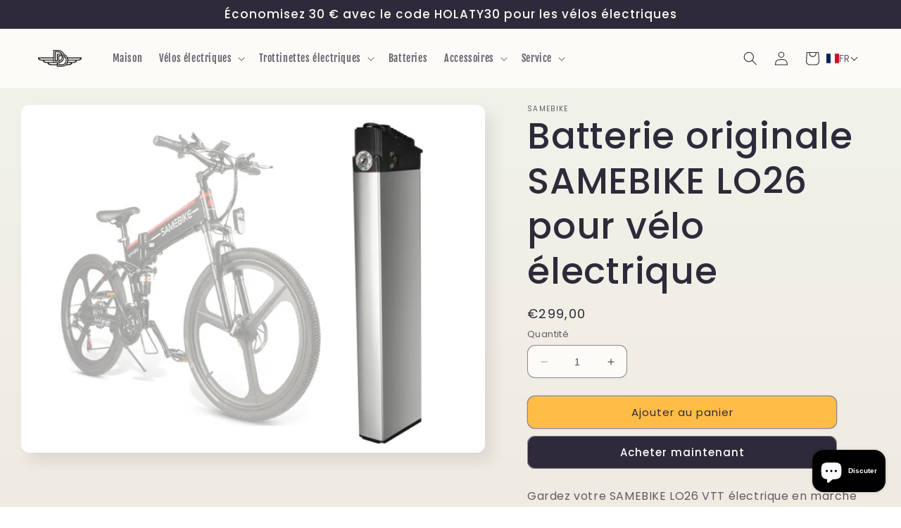

--- FILE ---
content_type: text/css
request_url: https://www.holaty.com/cdn/shop/t/13/assets/component-product-discount.css?v=106003661067877201951716127136
body_size: -382
content:
.product__discount-info-container>*+*{margin:1.5rem 0}.discount-box-layout .discount-box{min-height:40px;padding:2px 2px 2px 15px;border-radius:8px;margin-bottom:20px;line-height:40px;width:100%;max-width:450px;font-size:14px;font-weight:500;display:flex;position:relative;background:-webkit-linear-gradient(to left,#fffaee,#ffe59e);background:-o-linear-gradient(to left,#fffaee,#ffe59e);background:-moz-linear-gradient(to left,#fffaee,#ffe59e);background:linear-gradient(to left,#fffaee,#ffe59e);align-items:center}.discount-box span.lab{flex:0 0 40%}.discount-box .lab span{display:block;color:#000;line-height:1;font-size:16px;font-weight:600}.discount-box .icon-discount{width:14px}.discount-box .code{font-size:18px;margin-left:5px;min-width:100px;color:#cb0707;flex:0 0 50px}.discount-box .copy{position:absolute;right:4px;height:25px;line-height:25px;background:#edb51b;border-radius:4px;color:#000;padding:0 10px;cursor:pointer;text-transform:uppercase}
/*# sourceMappingURL=/cdn/shop/t/13/assets/component-product-discount.css.map?v=106003661067877201951716127136 */
